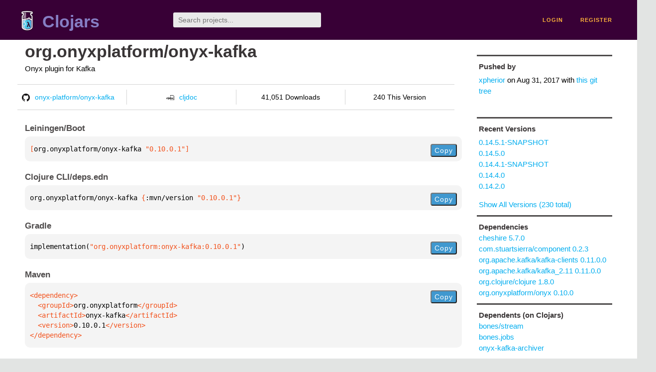

--- FILE ---
content_type: text/html;charset=utf-8
request_url: https://clojars.org/org.onyxplatform/onyx-kafka/versions/0.10.0.1
body_size: 2465
content:
<!DOCTYPE html>
<html lang="en"><head><meta charset="utf-8"><meta content="width=device-width,initial-scale=1" name="viewport"><link href="/opensearch.xml" rel="search" title="Clojars" type="application/opensearchdescription+xml"><link href="/favicon.ico" rel="shortcut icon"><meta content="[org.onyxplatform/onyx-kafka &quot;0.10.0.1&quot;] Onyx plugin for Kafka" name="description"><meta content="summary" name="twitter:card"><meta content="@clojars" name="twitter:site:id"><meta content="https://clojars.org" name="twitter:site"><meta content="[org.onyxplatform/onyx-kafka &quot;0.10.0.1&quot;]" name="twitter:title"><meta content="[org.onyxplatform/onyx-kafka &quot;0.10.0.1&quot;] Onyx plugin for Kafka" name="twitter:description"><meta content="https://clojars.org/images/clojars-logo@2x.png" name="twitter:image"><meta content="Total downloads / this version" name="twitter:label1"><meta content="41,051 / 240" name="twitter:data1"><meta content="Coordinates" name="twitter:label2"><meta content="[org.onyxplatform/onyx-kafka &quot;0.10.0.1&quot;]" name="twitter:data2"><meta content="website" property="og:type"><meta content="Clojars" property="og:site_name"><meta content="[org.onyxplatform/onyx-kafka &quot;0.10.0.1&quot;]" property="og:title"><meta content="[org.onyxplatform/onyx-kafka &quot;0.10.0.1&quot;] Onyx plugin for Kafka" property="og:description"><meta content="https://clojars.org/images/clojars-logo@2x.png" property="og:image"><title>[org.onyxplatform/onyx-kafka &quot;0.10.0.1&quot;] - Clojars</title><link href="/stylesheets/reset.css" rel="stylesheet" type="text/css"><link href="/stylesheets/vendor/bootstrap/bootstrap.css" rel="stylesheet" type="text/css"><link href="/stylesheets/screen.css" rel="stylesheet" type="text/css"><!--[if lt IE 9]><script src="/js/html5.js" type="text/javascript"></script><![endif]--><script src="/js/jquery-3.6.0.min.js" type="text/javascript"></script><script src="/js/coordinates.js" type="text/javascript"></script></head><body class="container-fluid"><div id="content-wrapper"><header class="small-header row"><div class="home col-xs-6 col-sm-3"><a href="/"><img alt="Clojars" src="/images/clojars-logo-tiny.png" srcset="/images/clojars-logo-tiny@2x.png 2x"></a><h1><a href="/">Clojars</a></h1></div><div class="col-xs-6 col-sm-3"><form action="/search"><input class="search" id="search" name="q" placeholder="Search projects..." required type="search"></form></div><nav class="navigation main-navigation col-xs-12 col-sm-6"><ul><li><a href="/login">login</a></li><li><a href="/register">register</a></li></ul></nav></header><div class="light-article row"><script type="application/ld+json">{"@context":"http://schema.org","@type":"BreadcrumbList","itemListElement":[{"@type":"ListItem","position":1,"item":{"@id":"https://clojars.org/groups/org.onyxplatform","name":"org.onyxplatform"}},{"@type":"ListItem","position":2,"item":{"@id":"https://clojars.org/org.onyxplatform/onyx-kafka","name":"onyx-kafka"}}]}</script><div class="col-xs-12 col-sm-9" id="jar-title"><div><h1><a href="/org.onyxplatform/onyx-kafka">org.onyxplatform/onyx-kafka</a></h1></div><p class="description">Onyx plugin for Kafka</p><ul class="row" id="jar-info-bar"><li class="col-xs-12 col-sm-3"><a href="https://github.com/onyx-platform/onyx-kafka"><img alt="GitHub" src="/images/github-mark.png" srcset="/images/github-mark@2x.png 2x, /images/github-mark@3x.png 3x">onyx-platform/onyx-kafka</a></li><li class="col-xs-12 col-sm-3"><a href="https://cljdoc.org/d/org.onyxplatform/onyx-kafka/0.10.0.1"><img alt="cljdoc documentation" height="16" src="/images/cljdoc-icon.svg">cljdoc</a></li><li class="col-xs-12 col-sm-3">41,051 Downloads</li><li class="col-xs-12 col-sm-3">240 This Version</li></ul><h2>Leiningen/Boot</h2><div class="package-config-example"><div class="package-config-content select-text" id="#leiningen-coordinates"><pre><span class="tag">[</span>org.onyxplatform/onyx-kafka<span class="string"> &quot;0.10.0.1&quot;</span><span class="tag">]</span></pre></div><div class="package-config-copy"><button class="copy-coordinates">Copy</button></div></div><h2>Clojure CLI/deps.edn</h2><div class="package-config-example"><div class="package-config-content select-text" id="#deps-coordinates"><pre>org.onyxplatform/onyx-kafka <span class="tag">{</span>:mvn/version <span class="string">&quot;0.10.0.1&quot;</span><span class="tag">}</span></pre></div><div class="package-config-copy"><button class="copy-coordinates">Copy</button></div></div><h2>Gradle</h2><div class="package-config-example"><div class="package-config-content select-text" id="#gradle-coordinates"><pre>implementation(<span class="string">&quot;org.onyxplatform:onyx-kafka:0.10.0.1&quot;</span>)</pre></div><div class="package-config-copy"><button class="copy-coordinates">Copy</button></div></div><h2>Maven</h2><div class="package-config-example"><div class="package-config-content select-text" id="#maven-coordinates"><div><pre><span class="tag">&lt;dependency&gt;
</span><span class="tag">  &lt;groupId&gt;</span>org.onyxplatform<span class="tag">&lt;/groupId&gt;
</span><span class="tag">  &lt;artifactId&gt;</span>onyx-kafka<span class="tag">&lt;/artifactId&gt;
</span><span class="tag">  &lt;version&gt;</span>0.10.0.1<span class="tag">&lt;/version&gt;
</span><span class="tag">&lt;/dependency&gt;</span></pre></div></div><div class="package-config-copy"><button class="copy-coordinates">Copy</button></div></div></div><ul class="col-xs-12 col-sm-3" id="jar-sidebar"><li><h4>Pushed by</h4><a href="/users/xpherior">xpherior</a> on <span title="2017-08-31 14:56:17.904">Aug 31, 2017</span><span class="commit-url"> with <a href="https://github.com/onyx-platform/onyx-kafka/tree/8efb669a70a504718f67ad85ecd2d76582dbc2dd">this git tree</a></span></li><li><h4>Recent Versions</h4><ul id="versions"><li><a href="/org.onyxplatform/onyx-kafka/versions/0.14.5.1-SNAPSHOT">0.14.5.1-SNAPSHOT</a></li><li><a href="/org.onyxplatform/onyx-kafka/versions/0.14.5.0">0.14.5.0</a></li><li><a href="/org.onyxplatform/onyx-kafka/versions/0.14.4.1-SNAPSHOT">0.14.4.1-SNAPSHOT</a></li><li><a href="/org.onyxplatform/onyx-kafka/versions/0.14.4.0">0.14.4.0</a></li><li><a href="/org.onyxplatform/onyx-kafka/versions/0.14.2.0">0.14.2.0</a></li></ul><p><a href="/org.onyxplatform/onyx-kafka/versions">Show All Versions (230 total)</a></p></li><li><h3>Dependencies</h3><ul id="dependencies"><li><a href="/cheshire">cheshire 5.7.0</a></li><li><a href="/com.stuartsierra/component">com.stuartsierra/component 0.2.3</a></li><li><a href="http://search.maven.org/#artifactdetails%7Corg.apache.kafka%7Ckafka-clients%7C0.11.0.0%7Cjar">org.apache.kafka/kafka-clients 0.11.0.0</a></li><li><a href="http://search.maven.org/#artifactdetails%7Corg.apache.kafka%7Ckafka_2.11%7C0.11.0.0%7Cjar">org.apache.kafka/kafka_2.11 0.11.0.0</a></li><li><a href="http://search.maven.org/#artifactdetails%7Corg.clojure%7Cclojure%7C1.8.0%7Cjar">org.clojure/clojure 1.8.0</a></li><li><a href="/org.onyxplatform/onyx">org.onyxplatform/onyx 0.10.0</a></li></ul></li><li><h3>Dependents (on Clojars)</h3><ul id="dependents"><li><a href="/bones/stream">bones/stream</a></li><li><a href="/bones.jobs">bones.jobs</a></li><li><a href="/onyx-kafka-archiver">onyx-kafka-archiver</a></li></ul><p><a href="/org.onyxplatform/onyx-kafka/dependents">All Dependents (3) for all Versions (230)</a></p></li><li class="homepage"><h4>Homepage</h4><a href="https://github.com/onyx-platform/onyx-kafka">https://github.com/onyx-platform/onyx-kafka</a></li><li class="license"><h4>License</h4><ul id="licenses"><li><a href="http://www.eclipse.org/legal/epl-v10.html">Eclipse Public License</a></li></ul></li><li><h4>Version Badge</h4><p>Want to display the <a href="https://img.shields.io/clojars/v/org.onyxplatform/onyx-kafka.svg">latest version</a> of your project on GitHub? Use the markdown code below!</p><img src="https://img.shields.io/clojars/v/org.onyxplatform/onyx-kafka.svg"><textarea class="select-text" id="version-badge" readonly="readonly" rows="4">[![Clojars Project](https://img.shields.io/clojars/v/org.onyxplatform/onyx-kafka.svg)](https://clojars.org/org.onyxplatform/onyx-kafka)</textarea><p>If you want to include pre-releases and snapshots, use the following markdown code:</p><img src="https://img.shields.io/clojars/v/org.onyxplatform/onyx-kafka.svg?include_prereleases"><textarea class="select-text" id="version-badge" readonly="readonly" rows="4">[![Clojars Project](https://img.shields.io/clojars/v/org.onyxplatform/onyx-kafka.svg?include_prereleases)](https://clojars.org/org.onyxplatform/onyx-kafka)</textarea></li></ul></div><footer class="row"><a href="https://github.com/clojars/clojars-web/wiki/About">about</a><a href="https://clojars.statuspage.io">status</a><a href="/projects">projects</a><a href="https://github.com/clojars/clojars-web/wiki/Contributing">contribute</a><a href="https://github.com/clojars/clojars-web/blob/main/CHANGELOG.org">changelog</a><a href="https://github.com/clojars/clojars-web/wiki/Contact">contact</a><a href="https://github.com/clojars/clojars-web">code</a><a href="/security">security</a><a href="/dmca">DMCA</a><a href="https://github.com/clojars/clojars-web/wiki/">help</a><a href="https://github.com/clojars/clojars-web/wiki/Data">API</a><a href="/sitemap.xml">sitemap</a><div class="sponsors"><div class="sponsors-title">Hosting costs sponsored by:</div><div class="sponsors-group"><div class="sponsor"><a href="https://korey.ai/"><img alt="Korey" src="/images/korey-logo.png"></a></div></div><div class="sponsors-title">With in-kind sponsorship from:</div><div class="sponsors-group"><div class="sponsor"><a href="https://1password.com/for-non-profits/"><img alt="1Password" src="/images/1password-logo.png"></a></div><div class="sponsor"><a href="https://www.deps.co"><img alt="Deps" src="/images/deps-logo.png"></a></div><div class="sponsor"><a href="https://dnsimple.link/resolving-clojars"><span>resolving with<br></span><span><img alt="DNSimple" src="https://cdn.dnsimple.com/assets/resolving-with-us/logo-light.png"></span></a></div><div class="sponsor"><a href="http://fastly.com/"><img alt="Fastly" src="/images/fastly-logo.png"></a></div></div><div class="sponsors-group"><div class="sponsor"><a href="https://www.fastmail.com/tryit-clojars/"><img alt="Fastmail" src="/images/fastmail-logo.png"></a></div><div class="sponsor"><a href="https://www.statuspage.io"><img alt="StatusPage.io" src="/images/statuspage-io-logo.svg"></a></div><div class="sponsor"><a href="https://uptime.com/"><img alt="Uptime.com" src="/images/uptime-logo.svg"></a></div></div></div><div class="sponsors"><div class="sponsors-group"><div class="sponsor"><span>remixed by<br></span><span><a href="http://www.bendyworks.com/"><img alt="Bendyworks Inc." src="/images/bendyworks-logo.svg" width="150"></a></span></div><div class="sponsor"><span>member project of<br></span><span><a href="https://clojuriststogether.org/"><img alt="Clojurists Together Foundation" height="40" src="/images/clojurists-together-logo.png"></a></span></div></div></div></footer></div></body></html>

--- FILE ---
content_type: image/svg+xml;charset=utf-8
request_url: https://img.shields.io/clojars/v/org.onyxplatform/onyx-kafka.svg
body_size: 332
content:
<svg xmlns="http://www.w3.org/2000/svg" width="290" height="20" role="img" aria-label="clojars: [org.onyxplatform/onyx-kafka &quot;0.14.5.0&quot;]"><title>clojars: [org.onyxplatform/onyx-kafka &quot;0.14.5.0&quot;]</title><linearGradient id="s" x2="0" y2="100%"><stop offset="0" stop-color="#bbb" stop-opacity=".1"/><stop offset="1" stop-opacity=".1"/></linearGradient><clipPath id="r"><rect width="290" height="20" rx="3" fill="#fff"/></clipPath><g clip-path="url(#r)"><rect width="47" height="20" fill="#555"/><rect x="47" width="243" height="20" fill="#fe7d37"/><rect width="290" height="20" fill="url(#s)"/></g><g fill="#fff" text-anchor="middle" font-family="Verdana,Geneva,DejaVu Sans,sans-serif" text-rendering="geometricPrecision" font-size="110"><text aria-hidden="true" x="245" y="150" fill="#010101" fill-opacity=".3" transform="scale(.1)" textLength="370">clojars</text><text x="245" y="140" transform="scale(.1)" fill="#fff" textLength="370">clojars</text><text aria-hidden="true" x="1675" y="150" fill="#010101" fill-opacity=".3" transform="scale(.1)" textLength="2330">[org.onyxplatform/onyx-kafka &quot;0.14.5.0&quot;]</text><text x="1675" y="140" transform="scale(.1)" fill="#fff" textLength="2330">[org.onyxplatform/onyx-kafka &quot;0.14.5.0&quot;]</text></g></svg>

--- FILE ---
content_type: image/svg+xml;charset=utf-8
request_url: https://img.shields.io/clojars/v/org.onyxplatform/onyx-kafka.svg?include_prereleases
body_size: 218
content:
<svg xmlns="http://www.w3.org/2000/svg" width="356" height="20" role="img" aria-label="clojars: [org.onyxplatform/onyx-kafka &quot;0.14.5.1-SNAPSHOT&quot;]"><title>clojars: [org.onyxplatform/onyx-kafka &quot;0.14.5.1-SNAPSHOT&quot;]</title><linearGradient id="s" x2="0" y2="100%"><stop offset="0" stop-color="#bbb" stop-opacity=".1"/><stop offset="1" stop-opacity=".1"/></linearGradient><clipPath id="r"><rect width="356" height="20" rx="3" fill="#fff"/></clipPath><g clip-path="url(#r)"><rect width="47" height="20" fill="#555"/><rect x="47" width="309" height="20" fill="#fe7d37"/><rect width="356" height="20" fill="url(#s)"/></g><g fill="#fff" text-anchor="middle" font-family="Verdana,Geneva,DejaVu Sans,sans-serif" text-rendering="geometricPrecision" font-size="110"><text aria-hidden="true" x="245" y="150" fill="#010101" fill-opacity=".3" transform="scale(.1)" textLength="370">clojars</text><text x="245" y="140" transform="scale(.1)" fill="#fff" textLength="370">clojars</text><text aria-hidden="true" x="2005" y="150" fill="#010101" fill-opacity=".3" transform="scale(.1)" textLength="2990">[org.onyxplatform/onyx-kafka &quot;0.14.5.1-SNAPSHOT&quot;]</text><text x="2005" y="140" transform="scale(.1)" fill="#fff" textLength="2990">[org.onyxplatform/onyx-kafka &quot;0.14.5.1-SNAPSHOT&quot;]</text></g></svg>